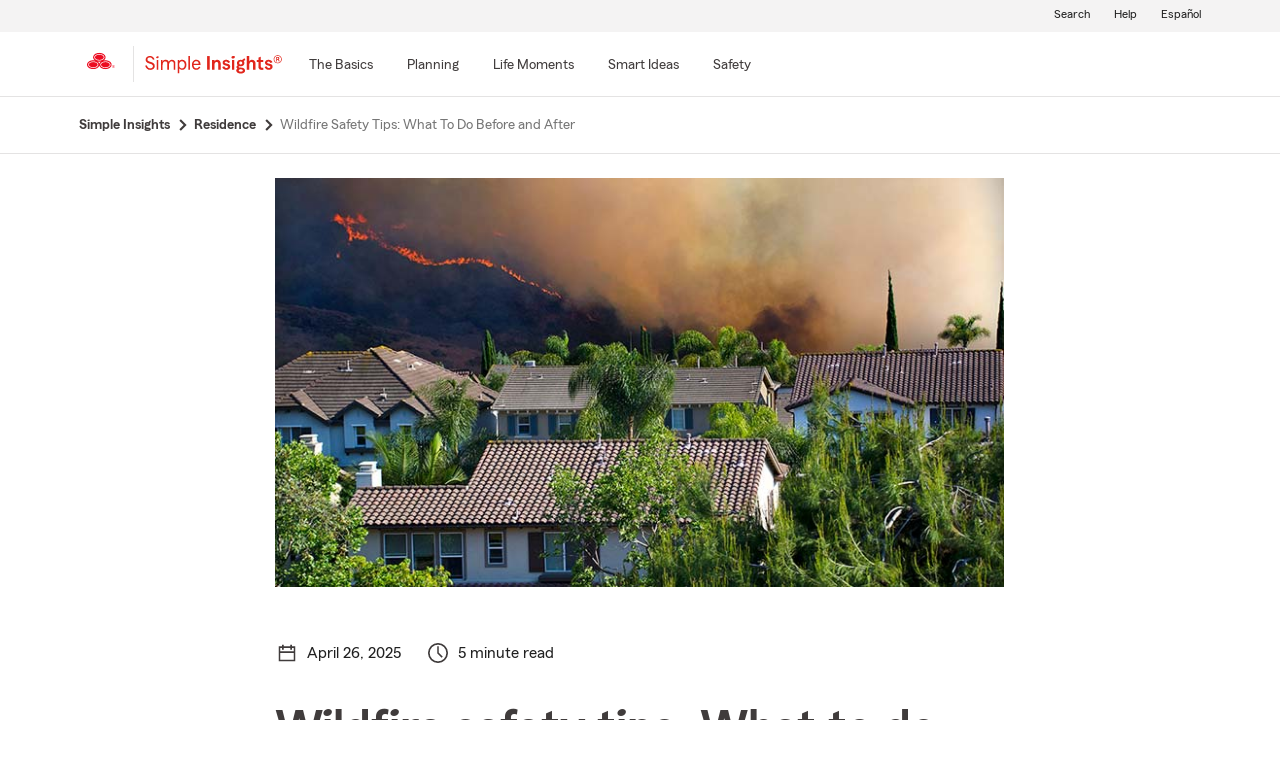

--- FILE ---
content_type: image/svg+xml
request_url: https://static1.st8fm.com/en_US/dxl-1x/prod/css/images/icons/phone_24.svg
body_size: 41
content:
<svg xmlns="http://www.w3.org/2000/svg" viewBox="0 0 24 24">
  <g class="background">
    <rect  width="24" height="24"/>
  </g>
  <g class="icon">
    <path  d="M6,4.83,8.17,7,8,7.17a4,4,0,0,0,0,5.66L11.17,16a4,4,0,0,0,5.66,0l.17-.17L19.17,18l-2,2A13.9,13.9,0,0,1,8.1,15.9,13.92,13.92,0,0,1,4,6.81l2-2M6,2,2,6H2A16,16,0,0,0,18,22h0l4-4-5-5-1.59,1.59a2,2,0,0,1-2.82,0L9.41,11.41a2,2,0,0,1,0-2.82L11,7,6,2Z"/>
  </g>
</svg>
